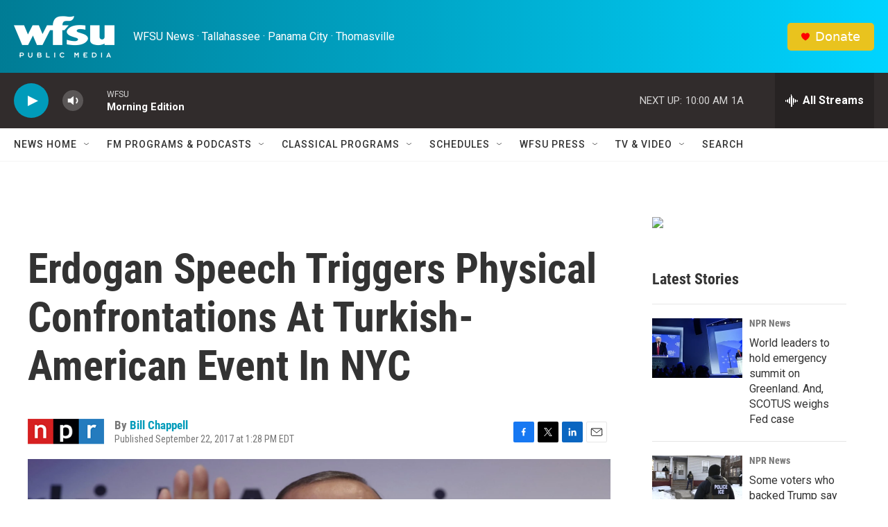

--- FILE ---
content_type: text/html; charset=utf-8
request_url: https://www.google.com/recaptcha/api2/aframe
body_size: 265
content:
<!DOCTYPE HTML><html><head><meta http-equiv="content-type" content="text/html; charset=UTF-8"></head><body><script nonce="YUwezJwtE2ca9VVITnN7pg">/** Anti-fraud and anti-abuse applications only. See google.com/recaptcha */ try{var clients={'sodar':'https://pagead2.googlesyndication.com/pagead/sodar?'};window.addEventListener("message",function(a){try{if(a.source===window.parent){var b=JSON.parse(a.data);var c=clients[b['id']];if(c){var d=document.createElement('img');d.src=c+b['params']+'&rc='+(localStorage.getItem("rc::a")?sessionStorage.getItem("rc::b"):"");window.document.body.appendChild(d);sessionStorage.setItem("rc::e",parseInt(sessionStorage.getItem("rc::e")||0)+1);localStorage.setItem("rc::h",'1769087287891');}}}catch(b){}});window.parent.postMessage("_grecaptcha_ready", "*");}catch(b){}</script></body></html>